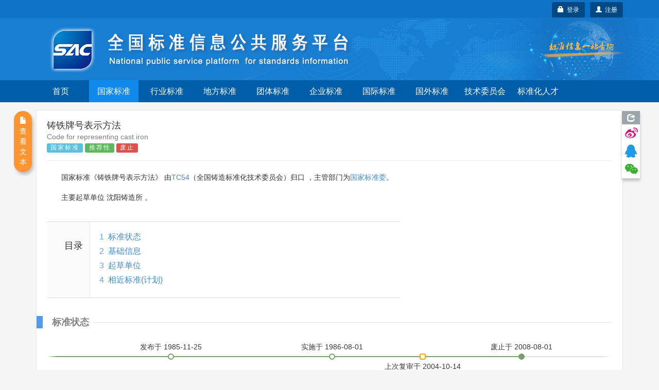

--- FILE ---
content_type: text/html;charset=UTF-8
request_url: https://std.samr.gov.cn/gb/search/gbDetailed?id=71F772D7B4A5D3A7E05397BE0A0AB82A
body_size: 68405
content:






<!DOCTYPE html PUBLIC "-//W3C//DTD XHTML 1.0 Transitional//EN" "http://www.w3.org/TR/xhtml1/DTD/xhtml1-transitional.dtd">
<html xmlns="http://www.w3.org/1999/xhtml">
<head>
<meta http-equiv="X-UA-Compatible" content="IE=edge" />
<meta http-equiv="Content-Type" content="text/html; charset=utf-8" />
<meta name="viewport" content="width=device-width, initial-scale=1, maximum-scale=1, user-scalable=no"/>
<title>国家标准 - 全国标准信息公共服务平台</title>
<link href="https://std.samr.gov.cn/resources/bootstrap/css/bootstrap.min.css" rel="stylesheet" type="text/css" />
<link rel="stylesheet" href="https://std.samr.gov.cn/css/index.css" type="text/css" />
<link rel="stylesheet" href="https://std.samr.gov.cn/css/socialPublicity.css" />
<link rel="stylesheet" href="https://std.samr.gov.cn/css/detail.css?225" type="text/css" />
<script type="text/javascript" src="https://std.samr.gov.cn/resources/jquery/jquery-1.9.1.min.js"></script>
<script type="text/javascript" src="https://std.samr.gov.cn/resources/bootstrap/js/bootstrap.min.js"></script>
<script type="text/javascript" src="https://std.samr.gov.cn/js/socialPublicity.js"></script>
<script type="text/javascript" src="https://std.samr.gov.cn/js/detail.js"></script>
</head>
<body style="background:#f5f5f5;">



<script type="text/javascript" src="https://std.samr.gov.cn/js/layer/layer.js"></script>
<script type="text/javascript" src="https://std.samr.gov.cn/js/uni-webview-js@0.0.3/index.js"></script>
<style>


    .main-body {
        padding: 15px;
    }

    .bs-docs-nav .navbar-toggle .icon-bar {
        background-color: #563d7c;
    }

    .navbar-toggle {
        margin-right: 0 !important;
    }

    .navbar-toggle .icon-bar {
        background-color: white;
    }

    .nav-menu {
        background-color: #005da8;
        overflow: hidden;
    }

    .nav-menu ul {
        margin-bottom: 0 !important;
        padding-left: 0;
    }

    .navbar-toggle {
        position: absolute !important;
        right: 6px;
        cursor: pointer;
    }

    .navbar-toggle:hover {
        background-color: #418ede;
    }

    .nav-menu ul li {
        cursor: pointer;
        list-style: none;
        width: 96px;
        text-align: center;
        float: left;
        height: 43px;
        line-height: 43px;
        color: #fff;
        margin-right: 7px;
        font-size: 16px;
    }

    .nav-menu ul li:hover {
        background-color: #338eff;
    }

    .nav-menu ul li a {
        color: #fff;
    }

    .nav-menu ul li a:hover, .nav-menu li a:focus, .nav-menu li a:link {
        text-decoration: none;
    }

    .nav-menu .nav_in {
        background-color: #0f89eb;
    }


    @media (max-width: 1200px) {
        .nav-menu ul li {
            width: 84px;
        }
    }

    @media (max-width: 992px) {
        .nav-menu ul li {
            width: 68px;
            margin-right: 4px;
            font-size: 14px;
        }

        #login-area {
            top: 3px !important;
            right: 3px !important;
        }
    }

    @media (max-width: 368px) {
        .navbar-brand small {
            display: none;
        }
    }

    @media (max-width: 768px) {
        .main-body {
            padding: 0;
        }

        .nav-menu-show {
            display: block !important;
            height: 200px !important;
        }

        .nav-menu {
            height: 0;
            background-color: #3f75b7;
            transition: height 500ms;
            -moz-transition: height 500ms; /* Firefox 4 */
            -webkit-transition: height 500ms; /* Safari and Chrome */
            -o-transition: height 500ms; /* Opera */
        }

        .nav-menu .nav_in {
            background-color: #338eff;
        }

        .nav-menu ul li {
            display: block;
            width: 33.33333%;
            height: 50px;
            line-height: 50px;
            font-size: 16px;
            margin-right: 0;
            border-top: 1px solid #ddd;
            font-family: arial, tahoma, 'Microsoft Yahei', '\5b8b\4f53', sans-serif;
        }

        .nav-menu ul li:nth-child(-1n+4) {
            border-top: 0;
        }

        .nav-menu ul li a {
            color: white;
        }

        .header-carousel {
            border: 0;
        }

        #top-bg {
            background: url(https://std.samr.gov.cn/images/logoimg.jpg) right -110px center no-repeat #187ed0 !important;
        }

       

    }
    
</style>
<!-- PHPStat Start -->
<script>
    var _hmt = _hmt || [];
    (function () {
        var hm = document.createElement("script");
        hm.src = "https://hm.baidu.com/hm.js?3122593ef7de9af6abeec2ee6b2e11a4";
        var s = document.getElementsByTagName("script")[0];
        s.parentNode.insertBefore(hm, s);
    })();
</script>
<!--/PHPStat End -->
<script>
    var isAppPlus = false;
    var userAgent = 'Mozilla/5.0 &#40;Macintosh; Intel Mac OS X 10_15_7&#41; AppleWebKit/537.36 &#40;KHTML, like Gecko&#41; Chrome/131.0.0.0 Safari/537.36; ClaudeBot/1.0; +claudebot@anthropic.com&#41;';

    $(function () {
	if(userAgent.toLowerCase().indexOf("micromessenger")>-1) {
    		$('.normal-banner').hide();
    	}
	uni.getEnv(function(res){
		console.log('当前环境：' + JSON.stringify(res));
		
		if(res.plus||(res.h5&&(userAgent.indexOf("HBuilderX")>-1||userAgent.indexOf("uni-app")>-1))){
			isAppPlus = true;
			$(document).on("click", "a", function (event) {
				var href = $(this).attr('href');
				if(href!=null&&href!=''&&href.indexOf('javascript')<0){
					uni.navigateTo({
						url: '/pages/outter/outter?title=国标通-信息查询&src='+href
					});
					event.stopPropagation();
					return false;
				}
			});
		}
	});
        document.onkeydown = function (e) {
            if (!e) {
                e = window.event;
            }
            if ((e.keyCode || e.which) == 13) {
                //登陆
                $('.btnSumit').click();
            }
        }

        $('.navbar-toggle').click(function () {
            $('.nav-menu').toggleClass("nav-menu-show");
        });
        $('.nav-menu li').click(function () {
            var target = $(this).find("a").attr('target');
            var href = $(this).find("a").attr('href')
            if (target == null || target == '') {
                window.location.href = href;
            } else {
                window.open(href);
            }
            return false;
        });

        $.ajaxSetup({
            cache: false, //关闭AJAX缓存
            contentType: "application/x-www-form-urlencoded;charset=utf-8",
            complete: function (XMLHttpRequest, textStatus) {
                //通过XMLHttpRequest取得响应头，sessionstatus，
                var sessionstatus = XMLHttpRequest.getResponseHeader("sessionstatus");
                if (sessionstatus == "timeout") {
                    layer.msg('登录超时');
                    loginPop();
                }
            }
        });
    });


    function getLoginedArea(data) {
        var loginedArea = '<a href="https://std.samr.gov.cn/user/personalCenter" class="btn btn-secondary bg-primary btn-sm" style="background-color:#004984;color: #fff;">' + data.username
            + ',个人中心</a>  <a href="javascript:logout()" class="btn btn-secondary bg-primary btn-sm" style="background-color:#004984;color: #fff;" title="注销">注销&nbsp;<span class="glyphicon glyphicon-off"></span></a>'
            + '<input type="text" id="re_username" value=' + data.username + ' style="display:none" />  '
            + '<input type="text" id="re_realname" value=' + data.realname + ' style="display:none" />  '
            + '<input type="text" id="re_mobile"   value=' + data.mobile + '   style="display:none" />  '
            + '<input type="text" id="re_email"    value=' + data.email + '    style="display:none" />  '
            + '<input type="text" id="re_resource" value=' + data.resource + ' style="display:none" />  ';
        return loginedArea;
    }

    var isLogon = false;
    /*登录状态监控*/
    $(function () {


	var uacServerUrl = 'https://puac.sacinfo.org.cn/uac';
	var casServerUrl = 'https://puac.sacinfo.org.cn';

        var sacUacServerUrl = 'https://uac.sacinfo.org.cn/uac';
        var sacCasServerUrl = 'https://uac.sacinfo.org.cn';


        //首先检测社会公众登录状态
        if (!isLogon) {

            var requestURI = '';

            $.ajax({
                type: "GET",
                url: uacServerUrl + "/clientLogin/checkUuid.do",
                dataType: 'JSONP',
                crossDomain: true,
                jsonp: "jsonpCallback",
                success: function (data) {
                    if (data.result) {
                        var uuid = (data.uuid);
                        if (uuid == null || uuid == "") {

                        } else {
                            $.ajax({
                                type: "GET",
                                url: "https://std.samr.gov.cn/user/loginByUUID.do",
                                data: {'uuid': uuid},
                                dataType: 'JSON',
                                success: function (data) {
                                	if(data.result){
                                        if (requestURI == '') {
                                            /*  $("#login-area").html(getLoginedArea(data)); */
                                             window.location.reload();

                                         } else {
                                             window.location.href = "https://std.samr.gov.cn" + requestURI;
                                         }
                                         /* window.location.reload(); */
                                	}
                                }
                            });
                        }


                    } else {
                        //没有检测到uuid，则开始检测sac
                        $.ajax({
                            type: "GET",
                            url: sacUacServerUrl + "/clientLogin/checkUuid.do",
                            dataType: 'JSONP',
                            crossDomain: true,
                            jsonp: "jsonpCallback",
                            timeout: 1000,
                            success: function (data) {
                                if (data.result) {
                                    var uuid = (data.uuid);
                                    if (uuid == null || uuid == "") {

                                    } else {
                                        //获取用户对象，执行登录
                                        $.ajax({
                                            type: "GET",
                                            url: "https://std.samr.gov.cn/user/sacLoginByUUID.do",
                                            data: {'uuid': uuid},
                                            dataType: 'JSON',
                                            success: function (data) {
                                            if(data.result){
                                                if (requestURI == '') {
                                                   /*  $("#login-area").html(getLoginedArea(data)); */
                                                   window.location.reload();
                                                } else {
                                                    window.location.href = "https://std.samr.gov.cn" + requestURI;
                                                }
                                                /* window.location.reload(); */
                                            }

                                            }
                                        });
                                    }


                                } else {
                                    isIntercepted();
                                }
                            }
                        }).fail(function (jqXHR, textStatus, errorThrown) {
                            isIntercepted();
                        });


                    }
                }
            });

        } else {
            //检测注销
            $.ajax({
                type: "GET",
                url: uacServerUrl + "/clientLogin/checkUuid.do",
                dataType: 'JSONP',
                crossDomain: true,
                jsonp: "jsonpCallback",
                success: function (data) {
                    if (data.result) {
                        var uuid = (data.uuid);
                        if (uuid == null || uuid == "") {
                            logout();
                        }
                    } else {
                        //没有检测到uuid，则开始检测sac
                        $.ajax({
                            type: "GET",
                            url: sacUacServerUrl + "/clientLogin/checkUuid.do",
                            dataType: 'JSONP',
                            crossDomain: true,
                            jsonp: "jsonpCallback",
                            timeout: 1000,
                            success: function (data) {
                                if (data.result) {
                                    if (data.uuid == null || data.uuid == "") {
                                        logout();
                                    }
                                } else {
                                    logout();
                                }
                            }
                        }).fail(function (jqXHR, textStatus, errorThrown) {
                            logout();
                        });
                    }
                }
            });
        }
    });


    //监控是否被拦截器拦出
    function isIntercepted() {
        var isIntercepted = !('' == '');
        if (isIntercepted) {
            /* loginLayer(); */
            redirectUacLogin();
        }
    }


    var InterValObj; //timer变量，控制时间
    var count = 180; //间隔函数，1秒执行
    var curCount;//当前剩余秒数

    function sendMessage(num) {
        curCount = num;
        //设置button效果，开始计时
        $("#getPCodeInput").attr("disabled", "disabled");
        $("#getPCodeInput").html(curCount + "秒");
        InterValObj = window.setInterval(SetRemainTime, 1000); //启动计时器，1秒执行一次
    }

    //timer处理函数
    function SetRemainTime() {
        if (curCount == 0) {
            window.clearInterval(InterValObj);//停止计时器
            $("#getPCodeInput").removeAttr("disabled");//启用按钮
            $("#getPCodeInput").html("获取验证码");
        } else {
            curCount--;
            $("#getPCodeInput").html(curCount + "秒");
        }
    }

    //停止计时器
    function overRemainTime() {
        window.clearInterval(InterValObj);//停止计时器
        $("#getPCodeInput").removeAttr("disabled");
        $("#getPCodeInput").html("获取验证码");
    }

    function changeCode() {
        var imgNode = $(".layui-vimg");
        var srcStr = "https://std.samr.gov.cn/user/get/vcode.do?t=" + Math.random();
        imgNode.attr("src", srcStr);
    }

    function getPhoneMsg() {


        var vcode = $.trim($('#vcode').val());


        if (vcode == null || vcode == "") {
            layer.tips('请输入图片验证码', '#vcode', {
                tips: [1, '#f00e0e'],
                time: 3000
            });
            return;
        }

        var username = $.trim($('#cellphone').val());
        if (username == null || username == "") {
            layer.tips('请输入用手机号', '#cellphone', {
                tips: [1, '#f00e0e'],
                time: 3000
            });
            return;
        }

        var result = getPCode('mLoginForm');


        if (result.success == true) {
            sendMessage(result.datetime);
            return false;
        } else {
            layer.msg(result.errorMessage, {icon: 5});
            return false;
        }
    }

    var loginHtml = '<div>' +
        '<div>' +
        '<ul class="nav nav-tabs nav-justified search-head">' +
        '<li onclick="changeTab(1)" class="loginHead active"><a href="javascript:void(0)">社会公众</a></li>' +
        '<li onclick="changeTab(2)" class="loginHead"><a href="javascript:void(0)">SAC用户</a></li>' +
        '</ul>' +
        '<div class="search-body">' +
        //社会公众
        '<div class="search-form loginBody" style="display: block;">' +
        '  <div style="margin: 25px;">' +
        '	<label class="radio-inline">' +
        '	  <input type="radio" name="loginSelect" onclick="changeLoginType(1)"  value="p" checked="checked"> 密码登录 ' +
        '	</label>' +
        '	<label class="radio-inline">' +
        '	  <input type="radio" name="loginSelect" onclick="changeLoginType(2)" " value="m"> 短信登录 ' +
        '	</label>' +
        '  </div>' +
        //密码登录
        '  <div style="margin: 25px;">' +
        '  <div id="pLogin">' +
        '      <form id="pLoginForm" action="#" method="post">' +
        '          <div class="form-group">' +
        '          <label>用户名</label>' +
        '          <input type="text" class="form-control" id="username1" placeholder="请在此输入用户名" name="username"/>' +
        '          </div>' +
        '          <div class="form-group">' +
        '          <label>密码</label>' +
        '          <input type="password" class="form-control" id="password1" placeholder="请在此输入密码" name="password" />' +
        '          </div>' +
        '          <button class="btn btn-danger radius form-submit btnSumit1 btnSumit"  type="button" onclick="doSubmitByPwd()">登 录</button>' +
        '          <a href="https://std.samr.gov.cn/user/findPwd" target="_blank"> 忘记密码？  </a>' +
        '      </form>' +
        '  </div>' +
        //短信登录
        '  <div id="mLogin" style="display: none">' +
        '      <form id="mLoginForm" action="#" method="post">' +
        '          <div class="form-group">' +
        '          <label>手机号码</label>' +
        '          <input type="text" class="form-control" id="cellphone" placeholder="请在此输入手机号" name="account"/>' +
        '          </div>' +
        '          <div class="form-group">' +
        '          <label>短信验证</label>' +
        '          <div class="row">' +
        '              <div class="col-md-8"><input type="text" id="pCode" class="form-control" id="pcode" placeholder="请在此输入短信验证码" name="pcode"/></div>' +
        '              <div class="col-md-4"><button type="button" id="getPCodeInput" onclick="getPhoneMsg()" class="btn btn-default btncx" style="float: right; line-height: 20px; margin-top: 0px;">获取验证码</button> </div>' +
        '          </div>' +
        '          </div>' +
        '          <div class="row">' +
        '      	       <div class="col-md-8"><input  class="form-control" id="vcode" name="rand" placeholder="验证码" value=""></div>' +
        '              <div class="col-md-4"><img class="layui-vimg" style="height: 34px; float: right;" title="点击更换" onclick="changeCode();" src="https://std.samr.gov.cn/user/get/vcode.do"></div>' +
        '          </div><br/>' +
        '          <button class="btn btn-danger radius form-submit btnSumit2"  type="button" onclick="doSubmitByPhone()">登 录</button>' +
        '          <a href="https://std.samr.gov.cn/user/findPwd" target="_blank"> 忘记密码？  </a>' +
        '      </form>' +
        '  </div>' +
        '  </div>' +
        '</div>' +
        //SAC用户公众
        '<div  class="search-form loginBody" style="display: none;">' +
        '' +
        '  <div style="margin: 25px;">' +
        '  <div id="sacLogin" style="margin-top: 40px;">' +
        '      <form id="sacLoginForm" action="#" method="post">' +
        '          <div class="form-group">' +
        '          <label>用户名</label>' +
        '          <input type="text" id="account3" class="form-control" placeholder="请输入SAC账号" name="account3"/>' +
        '          </div>' +
        '          <div class="form-group">' +
        '          <label>密码</label>' +
        '          <input type="password" class="form-control" id="pCode3" name="pCode3" placeholder="请在此输入密码" name="password" />' +
        '          </div>' +
        '          <input class="btn btn-danger radius form-submit btnSumit3"  type="button" onclick="ajaxLogin(\'https://uac.sacinfo.org.cn/uac\');" value="SAC登录" /><a href="http://uac.sacinfo.org.cn/uac/forget/findingPassword.do" target="_blank"> 忘记密码？  </a>' +
        '          ' +
        '          <P style="font-size: 12px; color: blue; min-height: 50px;">' +
        '          <br> <em id="J_ErrorMsg" style="color: red;"></em> ' +
        '          </P>' +
        '      </form>' +
        '  </div>' +
        '  </div>' +
        '' +
        '</div>' +
        '</div>' +
        '</div>' +
        '</div>';

    function loginPop() {
        layer.open({
            type: 1,
            title: '用户登录',
            closeBtn: false,
            skin: 'layui-layer-rim', //加上边框
            content: loginHtml
        });
        $('#username1').focus();
    }

    function loginLayer() {
        layer.open({
            type: 1,
            title: '用户登录',
            shadeClose: true,
            skin: 'layui-layer-rim', //加上边框
            content: loginHtml
        });
        $('#loginATag').blur();
    }

    //跳转至uac登录页
    function redirectUacLogin() {
        //判断是否存在session
        if (!isLogon) {
            var url = 'https://puac.sacinfo.org.cn' + '?service=' + window.location.href;
            window.location.href = url;
        }
        return false;
    }

    //切换tab页面
    function changeTab(num) {
        var heads = $(".loginHead");
        var bodys = $(".loginBody");
        for (var i = 0; i < heads.length; i++) {
            $(heads[i]).removeClass("active");
            $(bodys[i]).css('display', 'none');
            if (i == (num - 1)) {
                $(heads[i]).addClass("active");
                $(bodys[i]).css('display', 'block');
            }
        }


        //如果num为1则为社会公众登陆，将回车键绑定到btnSumit1上，否则绑定到btnSumit3上
        if (num == 1) {
            if ($(".btnSumit1").hasClass("btnSumit")) {

            } else {
                $(".btnSumit1").addClass("btnSumit");
                $(".btnSumit2").removeClass("btnSumit");
                $(".btnSumit3").removeClass("btnSumit");
            }
        } else {
            if ($(".btnSumit3").hasClass("btnSumit")) {

            } else {
                $(".btnSumit3").addClass("btnSumit");
                $(".btnSumit2").removeClass("btnSumit");
                $(".btnSumit1").removeClass("btnSumit");
            }
        }
    }

    //控制登录方式
    function changeLoginType(num) {
        if (num == 1) {
            $("#pLogin").css("display", "block");
            $("#mLogin").css("display", "none");

            //控制回车绑定
            if ($(".btnSumit1").hasClass("btnSumit")) {

            } else {
                $(".btnSumit1").addClass("btnSumit");
                $(".btnSumit2").removeClass("btnSumit");
                $(".btnSumit3").removeClass("btnSumit");
            }
        }
        if (num == 2) {
            $("#mLogin").css("display", "block");
            $("#pLogin").css("display", "none");

            //控制回车绑定
            if ($(".btnSumit2").hasClass("btnSumit")) {

            } else {
                $(".btnSumit2").addClass("btnSumit");
                $(".btnSumit1").removeClass("btnSumit");
                $(".btnSumit3").removeClass("btnSumit");
            }

        }
    }

    //获取验证码
    function changeCode() {
        var imgNode = $(".layui-vimg");
        var srcStr = "https://std.samr.gov.cn/user/get/vcode.do?t=" + Math.random();
        imgNode.attr("src", srcStr);
    }
</script>
<!--用于社会公众登录的js-->
<script type="text/javascript">
    var uacServerUrl = 'https://puac.sacinfo.org.cn/uac';
    var casServerUrl = 'https://puac.sacinfo.org.cn';

    function doSubmitByPwd() {
        var username = $.trim($('#username1').val());
        var pwd = $.trim($('#password1').val());
        var systemCode = 'system001-unite-certification';
        var url = uacServerUrl + "/clientLogin/ajaxLogin.do";
        if (username == null || username == "") {
            layer.tips('请输入用户名', '#username1', {
                tips: [1, '#f00e0e'],
                time: 3000
            });
            return;
        } else if (pwd == null || pwd == "") {
            layer.tips('请输入用密码', '#password1', {
                tips: [1, '#f00e0e'],
                time: 3000
            });
            return;
        } else {
            var index = layer.load(1, {
                shade: [0.1, '#fff'] //0.1透明度的白色背景
            });
            $.ajax({
                type: "POST",
                url: url,
                data: {'sysd': systemCode, 'un': username, 'pwd': pwd},
                dataType: 'JSONP',
                crossDomain: true,
                jsonp: "jsonpCallback", //固定写法
                success: function (data) {
                    layer.close(index);
                    if (data.result) {
                        var uuid = data.uuid;
                        //获取到uuid后，将uuid传到后台，通过接口获取到用户信息，完成本地session初始化，登录完成
                        $.ajax({
                            type: "GET",
                            url: "https://std.samr.gov.cn/user/loginByUUID.do",
                            data: {'uuid': uuid},
                            dataType: 'JSON',
                            success: function (data) {

                                var requestURI = '';

                                if (requestURI == '') {
                                    $("#login-area").html(getLoginedArea(data));
                                    layer.closeAll();
                                    //window.location.reload();

                                } else {
                                    window.location.href = "https://std.samr.gov.cn" + requestURI;
                                }

                            }
                        });
                    } else {
                        layer.msg(data.msg, {icon: 5});
                    }
                }
            });
        }
    }

    function doSubmitByPhone() {
        var username = $.trim($('#cellphone').val());
        var pCode = $.trim($('#pCode').val());
        var systemCode = 'system001-unite-certification';
        //var url = uacServerUrl + "/clientLogin/ajaxLogin.do?sysd=" + systemCode+"&un=" + username + "&pwd=" + pwd;
        var url = uacServerUrl + "/clientLogin/ajaxLogin.do";
        if (username == null || username == "") {
            layer.tips('请输入用手机号', '#cellphone', {
                tips: [1, '#f00e0e'],
                time: 3000
            });
        } else if (pCode == null || pCode == "") {
            layer.tips('请输入短信验证码', '#pCode', {
                tips: [1, '#f00e0e'],
                time: 3000
            });
        } else {
            var index = layer.load(1, {
                shade: [0.1, '#fff'] //0.1透明度的白色背景
            });
            $.ajax({
                type: "POST",
                url: url,
                data: {'sysd': systemCode, 'un': username, 'pwd': pCode, 'isPhoneLogin': 'true'},
                dataType: 'JSONP',
                crossDomain: true,
                jsonp: "jsonpCallback", //固定写法
                success: function (data) {
                    layer.close(index);
                    if (data.result) {
                        var uuid = data.uuid;
                        //获取到uuid后，将uuid传到后台，通过接口获取到用户信息，完成本地session初始化，登录完成
                        $.ajax({
                            type: "GET",
                            url: "https://std.samr.gov.cn/user/loginByUUID.do",
                            data: {'uuid': uuid},
                            dataType: 'JSON',
                            success: function (data) {
                                var requestURI = '';

                                if (requestURI == '') {

                                    $("#login-area").html(getLoginedArea(data));
                                    layer.closeAll();

                                    //window.location.reload();

                                } else {

                                    window.location.href = "https://std.samr.gov.cn" + requestURI;

                                }
                            }
                        });
                    } else {
                        layer.msg(data.msg, {icon: 5});
                    }
                }
            });
        }
    }

    //注销
    function logout() {
        $.ajax({
            type: "GET",
            url: casServerUrl + "/logout?server=system0012-cpsc",
            dataType: 'JSONP',
            crossDomain: true,
            jsonp: "jsonpCallback",
            success: function (data) {
                window.location = "https://std.samr.gov.cn/user/logout.do";
            },
            error: function (data) {
                window.location = "https://std.samr.gov.cn/user/logout.do";
            }
        });
        window.location = "https://std.samr.gov.cn/user/logout.do";
    }

    //获取短信验证码
    function getPCode(str) {
        var result;
        $.ajax({
            url: "https://std.samr.gov.cn/user/getPhoneCode.do",
            type: "post",
            dataType: "json",
            data: $('#' + str).serialize(),
            async: false,
            success: function (data) {
                result = data;
            }
        });
        return result;
    }
</script>
<!--用于SAC登录的js-->
<script type="text/javascript">
    var ajaxLogin = function (url) {
        var usm = $.trim($('#account3').val());
        var pwd = $.trim($('#pCode3').val());
        var msg = '';
        if ($.trim(usm).length == 0) {
            msg = "用户名不能为空。";
        } else if ($.trim(pwd).length == 0) {
            msg = "密码不能为空。";
        }
        if (msg && msg.length > 0) {
            $('#J_ErrorMsg').text(msg);
            return false;
        }
        $('#J_ErrorMsg').text('');
        $.ajax({
            type: "GET",
            url: url + "/clientLogin/ajaxLogin.do?un=" + usm + "&pwd=" + encodeURIComponent(pwd) + "&sysd=system0011-tcrm",
            dataType: 'JSONP',
            crossDomain: true,
            jsonp: "jsonpCallback",
            success: function (data) {
                if (data.result) {
                    //登录成功，在本地写入session
                    $.post("https://std.samr.gov.cn/user/sacUserLogin.do", {"username": usm, "realname": data.realname, "uid": data.uid, "mobile": data.mobile, "email": data.email}, function (data2) {
                        if (data2.result) {
                            $("#login-area").html('<a href="https://std.samr.gov.cn/proposal/proposalQuery" class="btn btn-secondary bg-primary btn-sm" style="background-color:#004984;color: #fff;">' + data.username + ',个人中心</a>  <a href="javascript:logout()" class="btn btn-secondary bg-primary btn-sm" style="background-color:#004984;color: #fff;" title="注销">注销&nbsp;<span class="glyphicon glyphicon-off"></span></a>');
                            layer.closeAll();
                            /* window.location.reload(); */
                        } else {
                            $('#J_ErrorMsg').text(data2.msg);
                            return;
                        }
                    });
                } else {
                    $('#J_ErrorMsg').text(data.msg);
                    return;
                }
            }
        });
    };
</script>
<div class="top_nav" style="background:url(https://std.samr.gov.cn/images/bgrep.jpg) top repeat-x;width:100%;background-color: #187ed0;">
    <!-- <div style="background-color:rgba(83, 83, 83, 0.32);">
        <div class="container">
            <div class="row">
                <div class="col-sm-12">
                    <div style="color:#ff9c3d;padding:5px 0"><span class="label label-danger" style="margin-right: 15px;">重要通知</span>因机房设备维修，2022年10月28日17点到10月29日24点，系统暂时停止访问服务，望请知悉，带来不便，敬请谅解。</div>
                </div>
            </div>
        </div>
    </div>-->
    <div style="background-color:rgba(0, 95, 171, 0.32);">
        <div class="container normal-banner">
            <div class="row">
                <div class="col-sm-12">
                    <div style="color:#ff9c3d;padding:5px 0;height:35px;position:relative;">

                        <div id="login-area" style="position: absolute;top: 4px;right: 0px;display: inline-block;min-width:96px; height:35px;line-height: 35px;text-align: center; border-radius:3px;background-color:#0071cb;border:0px #fff solid;color: white;">
                            
                                
                                <!-- 不使用弹出层 <a style="color: white;font-weight: bolder;" id="loginATag" href="javascript:loginLayer();">登录</a> -->
                                
                                <a  class="btn btn-secondary bg-primary btn-sm" type="button" style="float:right;background-color:#004984;color:white;"  href="https://puac.sacinfo.org.cn/uac/registerv2/register-individual.do?registerServer=http://std.samr.gov.cn/" target="_blank">
									<span class="glyphicon glyphicon-user"></span>&nbsp;&nbsp;注册
								</a>
						        <button id="loginATag" class="btn btn-secondary bg-primary btn-sm" type="button" style="float:right;margin-right:10px;background-color:#004984;color:white;" onclick="redirectUacLogin();return false;">
									<span class="glyphicon glyphicon-lock"></span>&nbsp;&nbsp;登录
								</button>

                            
                            
                        </div>

                    </div>
                </div>
            </div>
        </div>
    </div>
    <div class="container" style="overflow: visible;">
        <div class="row" style="overflow: visible;">
            <div id="top-bg" class="col-sm-12" style="overflow: visible;width:100%;font-family: arial,tahoma,'Microsoft Yahei','\5b8b\4f53',sans-serif;z-index:2;">
                <img class="hidden-xs" src="https://std.samr.gov.cn/images/bgrep.gif" style="position:absolute;right:-180px;top:0;height:100%;z-index:-1;"/>
                <img class="hidden-xs" src="https://std.samr.gov.cn/images/logonew.png" style="z-index:2;"/>

                <div style="padding:5px 0;padding-right:30px;" class="visible-xs" class="navbar-header">
                    <button class=" navbar-toggle collapsed" type="button" data-toggle="collapse" data-target="#bs-navbar" aria-controls="bs-navbar" aria-expanded="false">
                        <span class="sr-only">Toggle navigation</span>
                        <span class="icon-bar"></span>
                        <span class="icon-bar"></span>
                        <span class="icon-bar"></span>
                    </button>
                    <a style="color:white;padding:15px 0;" href="https://std.samr.gov.cn" class="navbar-brand">
                        <img style="display:inline-block;margin-right:10px;margin-top:-5px;" width="30px" src="https://std.samr.gov.cn/images/shareLogo.png"/>
                        全国标准信息公共服务平台
                    </a>

                    <div style="clear:both;"></div>
                </div>
            </div>
        </div>
    </div>
</div>

<div class="nav-menu">
    <div class="container">
        <div class="row">
            <div class="col-sm-12">
                <ul>
                    <li class="hidden-xs"><a href="https://std.samr.gov.cn/">首页</a></li>
                    <li class="nav_in"><a href="https://openstd.samr.gov.cn/bzgk/std/">国家标准</a></li>
                    <li ><a href="https://hbba.sacinfo.org.cn" target="_blank">行业标准</a></li>
                    <li ><a href="https://dbba.sacinfo.org.cn" target="_blank">地方标准</a></li>
                    <li ><a href="https://www.ttbz.org.cn/" target="_blank">团体标准</a></li>
                    <li ><a href="https://www.qybz.org.cn/" target="_blank">企业标准</a></li>
                    <li ><a href="https://std.samr.gov.cn/#gj">国际标准</a></li>
                    <li ><a href="https://std.samr.gov.cn/#gw">国外标准</a></li>
                    <!-- <li ><a href="https://sfq.sacinfo.org.cn/" target="_blank">示范试点</a></li> -->
                    <li ><a href="https://std.samr.gov.cn/org">技术委员会</a></li>
                    <li ><a href="https://talent.sacinfo.org.cn/">标准化人才</a></li>
                </ul>
            </div>
        </div>
    </div>
    <div style="clear:both;"></div>
</div>
<div class="container main-body">
	<div class="row">
		<div class="col-sm-12">
			<div style="width:100%;min-height:800px;background: #fff;border: 1px solid #e5e5e5;padding:0 20px;position:relative;overflow:visible;">
				<div class="page-header" style="margin-top:20px;">
					<h4 style="font-family: arial,tahoma,'Microsoft Yahei','\5b8b\4f53',sans-serif;">铸铁牌号表示方法</h4>
					<h5 style="font-family: arial,tahoma,'Microsoft Yahei','\5b8b\4f53',sans-serif;color:gray;margin-top:5px;">Code for representing cast iron</h5> 
					<div style="font-size:16px;margin-top:5px">
						<span class="s-status label label-info">国家标准</span>  
						<span class="s-status label label-success">推荐性</span>
						
							<span class="s-status label label-danger">废止</span>
							
							
						
						
					</div>
					
				</div>
				<p>国家标准《铸铁牌号表示方法》
				

					
					
					
						由<a class="triggers" href="" TA_CODE="1" target="_blank">TC54</a>（全国铸造标准化技术委员会）归口
					
				
				，主管部门为<a class="triggers" href="" CD_CODE="1" target="_blank">国家标准委</a>。</p>
				
				<p>主要起草单位
											
					
						<span DRAFT_UNIT="1">沈阳铸造所</span>
					
				。</p>
				
				
				<div class="catalog">
					<div class="catalog-inner">
						<h2 class="catalog-title">目录</h2>
						<div class="catalog-list">
							<ol>
							</ol>
							<ol>
							</ol>
							<ol>
							</ol>
						</div>
					</div>
				</div>
				<div class="para-title">
					<h2 class="title-text">标准状态</h2>
				</div>
				<div class="timeline">
					<div class="events-wrapper">
						<div class="events" style="width: 100%;">
							<ol>  
								<li><a href="#" style="left:16.5%;">发布<span class="hidden-xs">于&nbsp;1985-11-25</span></a></li>
								<li><a href="#" style="left:45%;">实施<span class="hidden-xs">于&nbsp;1986-08-01</span></a></li>
								<li class="reexam" style="display:none"><a href="#" style="left:61%;margin-left:-14px;">上次复审<span class="hidden-xs">于&nbsp;2004-10-14</span></a></li>
								<li><a href="#" style="left:78.5%;">废止<span class="hidden-xs">于&nbsp;2008-08-01</span></a></li>
							</ol> 
							<span class="filling-line" aria-hidden="true" ></span> 
						</div> <!-- .events --> 
					</div> <!-- .events-wrapper -->
				</div>
				<div class="row">
				
				<div class="col-sm-4">
					<div class="panel panel-primary" style="margin-bottom: 15px;">
						<div class="panel-heading" style="text-align: center;">
							当前标准
						</div>
						<div class="panel-body">
							<p class="replP">
								GB/T 5612-1985
								
									<span class="s-status label label-danger label-mini">废止</span>
									
									
								
							</p>
							<div class="replA">铸铁牌号表示方法</div>
						</div> 
					</div>
				</div>
				
					<div class="col-sm-4">
						<div class="panel panel-success" style="margin-bottom: 15px;">
							<div class="panel-heading" style="text-align: center;">
								
									
									被以下标准替代
								
							</div>
							<div class="panel-body">
							    
							    	<div class="repledDiv "> 
										<p class="replP">
											
												<a href="https://std.samr.gov.cn/gb/search/gbDetailed?id=71F772D76D3CD3A7E05397BE0A0AB82A" target="_blank">
													<span class="glyphicon glyphicon-link" style="display: inline;"></span>GB/T 5612-2008
												</a>
											
											
											<span class="replA">
											
											（全部代替）
											
											</span>
										</p>
										<div class="replA">铸铁牌号表示方法</div>
									</div>
								
							</div>
							
						</div>
					</div>
				
				
				</div>
				
				<div class="para-title">
					<h2 class="title-text">基础信息</h2>
				</div>
				<div class="basic-info cmn-clearfix">
				
					<dl class="basicInfo-block basicInfo-left">
						
						<dt class="basicInfo-item name">标准号</dt>
						<dd class="basicInfo-item value">GB/T 5612-1985</dd>
						
						
						<dt class="basicInfo-item name">发布日期</dt>
						<dd class="basicInfo-item value">1985-11-25</dd>
						
						
						
						
						<dt class="basicInfo-item name">实施日期</dt>
						<dd class="basicInfo-item value">
							1986-08-01
						</dd>
						
						
						<dt class="basicInfo-item name">
						
						废止日期
						</dt>
						<dd class="basicInfo-item value">
							2008-08-01
						</dd>
						
						
						<dt class="basicInfo-item name">上次复审日期</dt>
						<dd class="basicInfo-item value">
							2004-10-14
						</dd>
						
						
						<dt class="basicInfo-item name">上次复审结论</dt>
						<dd class="basicInfo-item value">
							修订
						</dd>
						
						
						
						
					</dl>
					<dl class="basicInfo-block basicInfo-right">
						
						<dt class="basicInfo-item name">标准类别</dt>
						<dd class="basicInfo-item value">基础</dd>
						
						
						<dt class="basicInfo-item name">中国标准分类号</dt>
						<dd class="basicInfo-item value">H41</dd>
						
						
						<dt class="basicInfo-item name">国际标准分类号</dt>
						<dd class="basicInfo-item value"> 
							<span data-toggle="tooltip" data-placement="bottom" data-html="true" title="<div>77 冶金</div><div>77.080 黑色金属</div><div>77.080.10 铁</div> " >77.080.10</span>
							<div class="icsInfoPop">
								<table cellspacing="0" cellpadding="0" border="0">
									<tbody>
									  
										  	<tr><td>77 冶金</td></tr>
									   
										  	<tr><td>77.080 黑色金属</td></tr>
									   
										  	<tr><td>77.080.10 铁</td></tr>
									    
									</tbody>
								 </table>
							 </div>
						</dd>
						
							
							

							
							
								
									<dt class="basicInfo-item name">归口单位</dt>
									<dd class="basicInfo-item value"><a class="triggers" href="" TA_CODE="1" target="_blank">全国铸造标准化技术委员会</a></dd>
								
								
								
									<dt class="basicInfo-item name">执行单位</dt>
									<dd class="basicInfo-item value"><a class="triggers" href="" TM_CODE="1" target="_blank">全国铸造标准化技术委员会</a></dd>
								
								
									<dt class="basicInfo-item name">主管部门</dt>
									<dd class="basicInfo-item value"><a class="triggers" href="" CD_CODE="1" target="_blank">国家标准委</a></dd>
									
							
						
					</dl>
					<dl style="clear:both;"></dl>
				</div>
				

				
				
				
				<div class="para-title" >
					<h2 class="title-text">起草单位</h2>
				</div>
										
				<div class="basic-info cmn-clearfix">
					<dl class="basicInfo-block basicInfo-left">
						
							
							<dd class="basicInfo-item value"><a class="triggers" href="" target="_blank" DRAFT_UNIT="1"><span class="glyphicon glyphicon-link"></span>沈阳铸造所</a></dd>
							
						
					</dl>
					<dl class="basicInfo-block basicInfo-right">
						 
							
						
					</dl>
					<dl style="clear:both;"></dl>
				</div>	
				
				
				
				
				

				
				
				
				<div class="para-title" >
					<h2 class="title-text">相近标准(计划)</h2>
				</div>					
				<div class="basic-info cmn-clearfix">
					<dl class="basicInfo-block basicInfo-left" style="width: auto;">
						
							
								
								
								
									<dd class="basicInfo-item value"  style="width: 100%"><a href="https://std.samr.gov.cn/gb/search/gbDetailed?id=31DA5F377C308F08E06397BE0A0A4CFB" target="_blank" ><span class="glyphicon glyphicon-link"></span>GB/T 5612-2025 &nbsp;铸铁牌号表示方法</a></dd>
								
							
						
							
								
								
								
									<dd class="basicInfo-item value"  style="width: 100%"><a href="https://std.samr.gov.cn/gb/search/gbDetailed?id=3BD7197C4EC5A3E7E06397BE0A0A94C7" target="_blank" ><span class="glyphicon glyphicon-link"></span>20254053-T-469 &nbsp;铸钢牌号表示方法</a></dd>
								
							
						
							
								
								
								
									<dd class="basicInfo-item value"  style="width: 100%"><a href="https://std.samr.gov.cn/gb/search/gbDetailed?id=3E68BCF716632CAEE06397BE0A0AE36A" target="_blank" ><span class="glyphicon glyphicon-link"></span>20254743-T-469 &nbsp;铸造复合材料牌号表示方法</a></dd>
								
							
						
							
								
								
								
									<dd class="basicInfo-item value"  style="width: 100%"><a href="https://std.samr.gov.cn/gb/search/gbDetailed?id=71F772D7ED27D3A7E05397BE0A0AB82A" target="_blank" ><span class="glyphicon glyphicon-link"></span>GB/T 5613-2014 &nbsp;铸钢牌号表示方法</a></dd>
								
							
						
							
								
								
								
									<dd class="basicInfo-item value"  style="width: 100%"><a href="https://std.samr.gov.cn/gb/search/gbDetailed?id=71F772D791EBD3A7E05397BE0A0AB82A" target="_blank" ><span class="glyphicon glyphicon-link"></span>GB/T 18035-2000 &nbsp;贵金属及其合金牌号表示方法</a></dd>
								
							
						
							
								
								
								
									<dd class="basicInfo-item value"  style="width: 100%"><a href="https://std.samr.gov.cn/gb/search/gbDetailed?id=71F772D759D0D3A7E05397BE0A0AB82A" target="_blank" ><span class="glyphicon glyphicon-link"></span>GB/T 7738-2008 &nbsp;铁合金产品牌号表示方法</a></dd>
								
							
						
							
								
								
								
									<dd class="basicInfo-item value"  style="width: 100%"><a href="https://std.samr.gov.cn/gb/search/gbDetailed?id=7E2903B0D6395A63E05397BE0A0AF660" target="_blank" ><span class="glyphicon glyphicon-link"></span>GB/T 14844-2018 &nbsp;半导体材料牌号表示方法</a></dd>
								
							
						
							
								
								
								
									<dd class="basicInfo-item value"  style="width: 100%"><a href="https://std.samr.gov.cn/gb/search/gbDetailed?id=71F772D75B53D3A7E05397BE0A0AB82A" target="_blank" ><span class="glyphicon glyphicon-link"></span>GB/T 221-2008 &nbsp;钢铁产品牌号表示方法</a></dd>
								
							
						
							
								
								
								
									<dd class="basicInfo-item value"  style="width: 100%"><a href="https://std.samr.gov.cn/gb/search/gbDetailed?id=71F772D808BBD3A7E05397BE0A0AB82A" target="_blank" ><span class="glyphicon glyphicon-link"></span>GB/T 17803-2015 &nbsp;稀土产品牌号表示方法</a></dd>
								
							
						
							
								
								
								
									<dd class="basicInfo-item value"  style="width: 100%"><a href="https://std.samr.gov.cn/gb/search/gbDetailed?id=71F772D7CAB2D3A7E05397BE0A0AB82A" target="_blank" ><span class="glyphicon glyphicon-link"></span>GB/T 4309-2009 &nbsp;粉末冶金材料分类和牌号表示方法</a></dd>
								
							
						
					</dl>
					<dl style="clear:both;"></dl>
				</div>	
				
			</div>
		</div>
	</div>
</div>

<style>
@media (max-width: 768px) {
	.footer-body li {
	    color: white;
	    font-size: 12px;
	}
}
</style>
<div class="footer-body" style="background-color: #0566ab;font-family: arial,tahoma,'Microsoft Yahei','\5b8b\4f53',sans-serif;">
	<div class="container">
		<div class="row" style="padding:15px 0;">
			<div class="col-sm-5 col-xs-6">
				<ul style="list-style:none;">
					<li style="margin: 10px 0px;"><h6 style="color:white;font-weight: bold;line-height: 1.1;font-size: 14px;">版权所有 侵权必究</h6></li>
					<li style="margin: 2px 0px;color:#bec8ce;" >主管：国家市场监督管理总局 国家标准化管理委员会</li>
					<li style="margin: 2px 0px;color:#bec8ce;" >主办：国家市场监督管理总局国家标准技术审评中心</li>
					<li style="margin: 2px 0px;color:#bec8ce;" >技术支持：北京中标赛宇科技有限公司</li>
					<li style="margin: 2px 0px;color:#bec8ce;" >支持电话：010-82261036</li>
					<li style="margin: 2px 0px;color:#bec8ce;" >备案号：<a style="color:#bec8ce;" href="https://beian.miit.gov.cn/" target="_blank">京ICP备18022388号-1</a></li>
				</ul>
			</div>
			<div class="col-sm-3 col-xs-6">
				<ul style="list-style:none;"> 
					<li style="margin: 10px 0px"><h6 style="color:white;font-weight: bold;line-height: 1.1;font-size: 14px;">重要网站链接</h6></li>
					<li style="margin: 2px 0px;color:#bec8ce;" ><a style="color:#bec8ce;" href="http://www.samr.gov.cn/" target="_blank">国家市场监督管理总局</a></li>
					<li style="margin: 2px 0px;color:#bec8ce;" ><a style="color:#bec8ce;" href="http://www.sac.gov.cn/" target="_blank">国家标准化管理委员会</a></li> 
					<li style="margin: 2px 0px;color:#bec8ce;" ><a style="color:#bec8ce;" href="http://ncse.ac.cn/" target="_blank">国家市场监督管理总局国家标准技术审评中心</a></li>
				</ul>
			</div>
			<div class="col-sm-2" style="text-align:center;">
				<div>
				<a href="javascript:return void(0);" onclick="Link('bm31370001')"><img src="https://std.samr.gov.cn/images/jiucuo.png" style="width: 90px;"/></a>
				</div>
				<div style="margin-top: 15px;">
				<a target="_blank" href="https://bszs.conac.cn/sitename?method=show&id=A1B86006AA736CD2E05310291AAC4CC7"><img src="https://std.samr.gov.cn/images/dzjg.png" /></a>
				</div>
			</div>
			<div class="col-sm-2 hidden-xs" style="text-align:center;"> 
				<img width="100%" src="https://std.samr.gov.cn/images/ewm.jpg" style="width: 128px;height: 128px;"/> 
			</div>
		</div>
	</div>
	<script>
        //点击图标
        function Link(site_code) {
            //获取该站点需要纠错页面的url地址
            var url = getCurrUrl();
            //跳转至纠错系统填写页面 
            window.open("https://zfwzgl.www.gov.cn/exposure/jiucuo.html?site_code=" + site_code + "&url=" + encodeURIComponent(url));
        }
        //获取该站点需要纠错页面的url地址
        function getCurrUrl() {
            var url = "";
            if (parent !== window) {
                try {
                    url = window.top.location.href;
                } catch (e) {
                    url = window.top.document.referrer;
                }
            }
            if (url.length == 0)
                url = document.location.href;
            return url;
        }
    </script>
</div>
	<script type="text/javascript">
	var CURRENT_LINK='';
	var STAGE_CODE='';
	var SHARE_TITLE = '国家标准-铸铁牌号表示方法';
	var SHARE_SUMMARY = '国家标准《铸铁牌号表示方法》由TC54（全国铸造标准化技术委员会）归口上报及执行，主管部门为国家标准委。';
	var STATE='废止';
	var STATE_IND=0;
	$(function() {
		var cll = 0;
		if(STATE=='即将实施') {
			STATE_IND = 0;
		} else if(STATE=='现行') {
			STATE_IND = 1;
			
			STATE_IND = 2;
			
			
		} else if(STATE=='废止') {
			STATE_IND = 3;
		}
		
		
		$('.timeline .events li.reexam').show();
		
		
		if(STATE=='被代替'){
			STATE_IND = 3;
		}
		
		$('.timeline .events li a').each(function(index){
			if(index>=STATE_IND){
				$(this).addClass('selected');
				cll = $(this).offset().left+$(this).width()/2;
				return false;
			} else {
				$(this).addClass('older-event');
			}
		});
		cll -= $('.timeline .events ol').offset().left;
		$('.timeline .filling-line ').css('transform','scaleX('+(cll/$('.timeline .events ol').width())+')');
		$(".triggers").each(function(i){
			if($(this).attr("TA_CODE")){
				if('TC54'.indexOf("TC")==0 || 'TC54'.indexOf("SWG")==0)
					$(this).attr("href", "https://std.samr.gov.cn/search/orgDetailView?tcCode=TC54");
				else
					$(this).attr("href", "https://std.samr.gov.cn/search/orgOthers?q="+encodeURIComponent('全国铸造标准化技术委员会')); 
			}else if($(this).attr("CD_CODE")){
				if('469'.indexOf("TC")==0 || '469'.indexOf("SWG")==0)
					$(this).attr("href", "https://std.samr.gov.cn/search/orgDetailView?tcCode=469");
				else 
					$(this).attr("href", "https://std.samr.gov.cn/search/orgOthers?q="+encodeURIComponent('国家标准委')); 
			}else if($(this).attr("TM_CODE")){
				if('TC54'.indexOf("TC")==0 || 'TC54'.indexOf("SWG")==0)
					$(this).attr("href", "https://std.samr.gov.cn/search/orgDetailView?tcCode=TC54");
				else 
					$(this).attr("href", "https://std.samr.gov.cn/search/orgOthers?q="+encodeURIComponent('全国铸造标准化技术委员会')); 
			}else if($(this).attr("UTA_NAME")){
				$(this).attr("href", "https://std.samr.gov.cn/search/org?q="+encodeURIComponent('')); 
			}else if($(this).attr("DRAFT_UNIT")){
				$(this).attr("href", "https://std.samr.gov.cn/search/orgOthers?q="+encodeURIComponent($(this).text())); 
			}else if($(this).attr("DRAFT_USERS")){
				var cardNo = $(this).attr("KEY");
				$(this).attr("href", "https://std.samr.gov.cn/search/personDetailed?q="+encodeURIComponent($(this).text())+"&tcCode=TC54&tcName="+encodeURIComponent('全国铸造标准化技术委员会')+(cardNo==null?"":("&id="+cardNo))); 
			}else if($(this).attr("KPI")){
				$(this).attr("href", "https://std.samr.gov.cn:8080/publicServiceManager/o/pdfPreview?fileMd5=&kpi="+encodeURIComponent($(this).text())); 
			}
		});
	})
	</script>
</body>



<style type="text/css">
.sidebar {
	position: fixed;
	top: 0px;
	width: 36px;
	height: 100%;
	overflow: visible;
	display:none;
	z-index: 9;
}
.sidebar-left {
	left: 50%;
}
.sidebar-right {
	right: 50%;
}
@media (min-width: 768px) {
	.sidebar-left {
		margin-left: -395px;
		display: inline;
	}
	.sidebar-right {
		margin-right: -395px;
		display: inline;
	}
}
@media (min-width: 992px) {
	.sidebar-left {
		margin-left: -505px;
		display: inline;
	}
	.sidebar-right {
	    margin-right:-505px;
	    display: inline;
	}
}
@media (min-width: 1200px){
	.sidebar-left {
		margin-left: -604px;
		display: inline;
	}
	.sidebar-right {
	    margin-right:-604px;
	    display: inline;
	}
}
.sidebar-tabs {
	position: absolute;
	top: 30%;
	left: 0px; 
	width: 35px;
	font-size: 45px;
	overflow: visible;
}
.sidebar-left .sidebar-tabs{
	left: initial;
	right: 10px;
}
.tab-ico{
	margin-left: 1px; 
	position: relative; 
	cursor: pointer;
	display: inline-block; 
}
.tab-text{
	width: 105px; 
	height: 25px;
	font-size: 14px;
	line-height: 25px; 
	color: #FFF; 
	text-align: center; 
	font-family: "微软雅黑"; 
	position: absolute; 
	right: 35px;
	top: 0px;
	background-color: #7A6E6E; 
	border-radius: 10px; 
	font-style: normal; 
	cursor: pointer;
	display:none;
}
.sidebar-btn:hover .tab-text{
	display:inline-block;
}
.sidebar-btn{
	position:relative;
	overflow: visible;
	background-color: #4c9cda;
	transition: all .3s ease;
    -o-transition: all .3s ease;
    -moz-transition: all .3s ease;
    -webkit-transition: all .3s ease;
    box-shadow: 0 5px 5px rgba(146,146,146,.5);
    margin-top: 10px;
    font-size: 16px;
    text-align:center;
    color:white;
    font-family: arial,tahoma,'Microsoft Yahei','\5b8b\4f53',sans-serif;
    cursor:pointer;
}
.sidebar-left .sidebar-btn{
	  box-shadow: 3px 5px 5px rgba(146,146,146,.5);
	border-radius: 18px;
	padding: 10px 5px;
	font-size: 14px;
}
.sidebar-btn:first-child{
	 margin-top: 0;
}
.sidebar-btn:hover{
	background-color: #2da3ff;
}
.sidebar-btn:hover .infoCode{
	display: inline-block;
}
.sidebar-btn.openpdf, .sidebar-btn.openhdbpdf {
	background-color: #ff9532;
}
.sidebar-btn.openvideo {
	background-color: #4c9cda;
}
.sidebar-btn.pub_review {
	background-color: #33af7b;
}
.sidebar-btn.openpdf:hover, .sidebar-btn.openhdbpdf:hover {
	background-color: #ff7b00;
}
.sidebar-btn.openvideo:hover {
	background-color: #2da3ff;
}
.sidebar-btn.pub_review:hover {
	background-color: #00df81;
}
.infoCode{
	width: 120px;
	height:120px;
	position: absolute;
	top: 50%;
	right: 35px;
	margin-top: -60px;
	display: none;
	border: 1px solid black;
	box-sizing: content-box;
	padding: 10px; 
}
.share{
	display:block;
	width:100%;
	height:35px;
	background-color:white;

}
.share em{
	display:block;
	width:35px;
	height:35px;
	background-image:url(https://std.samr.gov.cn/images/login-type.png);
}
#wbshare em{
	background-position: -94px 1px;;
}
#wbshare:hover{  
	background-color:#dd137b;
}
#wbshare:hover em{
	background-position: -94px -32px;;
}
#qqshare em{
	background-position: 1px 1px;
}
#qqshare:hover{  
	background-color:#279dd6;
}
#qqshare:hover em{
	background-position: 1px -32px;
}
#wxshare em{
	background-position: -50px 1px;;
}
#wxshare:hover{  
	background-color:#1cb319;
}
#wxshare:hover em{
	background-position: -50px -32px;;
}
.qrcode-wrapper {
    position: fixed;
    left: 50%;
    margin-left: -120px;
    top: 50%;
    margin-top: -138px;
    padding: 10px;
    width: 240px;
    height: 295px;
    background: #fff;
    border: solid 1px #d8d8d8;
    z-index: 11001;
    font-size: 12px;
    box-shadow: 0 5px 5px rgba(146,146,146,.5);
}
.qrcode-wrapper .popup_header {
    margin: 10px 0 20px;
    font-size: 12px;
    font-weight: 700;
    text-align: left;
    line-height: 16px;
    height: 16px;
    position: relative;
    color: gray;
    text-align:center;
}
.qrcode-wrapper .icons_close {
    position: absolute;
    right: 10px;
    cursor: pointer;
     -webkit-transition: -webkit-transform 218ms;
    -moz-transition: -moz-transform 218ms;
    transition: transform 218ms;
}
.qrcode-wrapper .icons_close:hover {
    transform:rotate(90deg);
	-ms-transform:rotate(90deg); 	/* IE 9 */
	-moz-transform:rotate(90deg); 	/* Firefox */
	-webkit-transform:rotate(90deg); /* Safari 和 Chrome */
	-o-transform:rotate(90deg); 	/* Opera */
}
.qrcode-wrapper #wechat-qrcode-img {
    width: 180px;
    height: 180px;
    margin: 0 auto;
}
.qrcode-wrapper .popup_footer {
    margin-top: 20px;
    font-size: 12px;
    text-align: left;
    line-height: 22px;
    color: #666;
    text-align:center;
}
.qrcode-wrapper #wechat-qrcode-img .qr-logo{
	width:24px;
	height:24px;
	position:absolute;
	top:50%;
	left:50%;
	margin-top:-12px;
	margin-left:-12px;
	background-image:url("[data-uri]");
}
.catalog-btn{
	margin-right:10px;
}
</style>
	<div class="sidebar sidebar-left">
		<div class="sidebar-tabs">
			
				<div class="sidebar-btn openpdf">
					<span class="tab-ico glyphicon glyphicon-file" style="margin-bottom:5px;"></span>
					<span>查看文本</span>  
				</div>
			
			
			
			
			
			
			
			
			
			
		</div>
	</div>
	<div class="sidebar sidebar-right">
		<div class="sidebar-tabs">
			<div class="sidebar-btn" id="share" style="background-color:#9da5ab;">
				<span class="tab-ico glyphicon glyphicon-share" style="padding:5px;"></span>
				<span id="wbshare" class="share">
					<em></em>
				</span>
				<span id="qqshare" class="share">
					<em></em>
				</span>
				<span id="wxshare" class="share">
					<em></em>
				</span>
			</div>
		</div>
	</div>
	<div class="qrcode-wrapper" id="layer" style="display:none;">
	<div class="popup_header">
	<em class="glyphicon glyphicon-remove icons_close"></em>
	<span>分享到微信朋友圈</span>
	</div>
	<div id="wechat-qrcode-img">
	<img class="qr-logo"/>
	</div>
	<div class="popup_footer">打开微信“扫一扫”分享至朋友圈</div>
	</div>
<script type="text/javascript">
$(function(){
	var $btnContainer = $('<div class="visible-xs"></div>');
	
	var $btn = $('<button class="catalog-btn btn btn-primary openpdf">查看全文</button>');
	$btn.prepend('<span class="tab-ico glyphicon glyphicon-file" style="margin-right:3px;"></span>');
	$btnContainer.append($btn);
	
	
	
	$btn = null;
	
	
	
	if($btn!=null){
		$btn.prepend('<span class="tab-ico glyphicon glyphicon-edit" style="margin-right:3px;"></span>');
		$btnContainer.append($btn);
	}
	$('.catalog').before($btnContainer);
	var p = {
			url:location.href, /*获取URL，可加上来自分享到QQ标识，方便统计*/
			desc:'', /*分享理由(风格应模拟用户对话),支持多分享语随机展现（使用|分隔）*/
			title:SHARE_TITLE, /*分享标题(可选)*/
			summary:SHARE_SUMMARY, /*分享摘要(可选)*/
			pics:'https://std.samr.gov.cn/images/shareLogo.png', /*分享图片(可选)*/
			pic:'https://std.samr.gov.cn/images/shareLogo.png', /*分享图片(可选)*/
			flash: '', /*视频地址(可选)*/
			site:'', /*分享来源(可选) 如：QQ分享*/
			style:'101',
			width:96,
			height:24
	};
	var s = [];
	for(var i in p){
		s.push(i + '=' + encodeURIComponent(p[i]||''));
	}
	$('#wbshare').click(function(){
		window.open('http://service.weibo.com/share/share.php?'+s.join('&'));
	});
	$('#qqshare').click(function(){
		window.open('http://connect.qq.com/widget/shareqq/index.html?'+s.join('&'));
	});
	$('#wxshare').click(function(){
		$('.qrcode-wrapper').show();
	});
	$('.qrcode-wrapper .icons_close').click(function(){
		$('.qrcode-wrapper').hide();
	});
	//二维码生成
	var id = '71F772D7B4A5D3A7E05397BE0A0AB82A';
	$("#wechat-qrcode-img").qrcode({ 
	    render: "canvas", 
	    width: 180, //宽度 
	    height:180, //高度 
	    text: window.location.href,
	    correctLevel: 2,
	    foreground:'#428BCA'
	}); 
	$(".openpdf").click(function(){
		if(isAppPlus){
			uni.navigateTo({
				url: '/pages/outter/outter?title=国标通-全文阅读&src='+'http://openstd.samr.gov.cn/bzgk/gb/newGbInfo?hcno=CA60E61C9CCB8EFB494CDF9F24CFA3BB'
			});
		} else {
			window.open('http://openstd.samr.gov.cn/bzgk/std/newGbInfo?hcno=CA60E61C9CCB8EFB494CDF9F24CFA3BB','_blank');
		}
	})
	$(".openhdbpdf").click(function(){
		if(isAppPlus){
			uni.navigateTo({
				url: '/pages/outter/outter?title=国标通-全文阅读&src='+''
			});
		} else {
			window.open('','_blank');
		}
	})
	$(".openvideo").click(function(){
		var videoCount = $('.video-item').length;
		console.log(videoCount);
		if(videoCount==1) {
			window.open($('.video-item:eq(0) a').attr('href'));
		} else if(videoCount>1) {
			var hh = $('.video-title').offset().top;
			try{
				 involke('position',hh);  
			} catch(e){
				
			}
			$('html,body').stop().animate({'scrollTop':hh}, 500);
		}
	})
	//弹出对话框
	$('.pub_review').pubReview({
		'proxy': 'https://std.samr.gov.cn/proxy'
	});
	if(window.location.href.indexOf("review=true") != -1){ 
		$('.pub_review:visible').click();
	}
	//发起项目提案
	$('.proposal').click(function(){
		var tmCode = $(this).attr("tmCode");
		window.open('https://std.samr.gov.cn/proposal/insert?tmCode='+tmCode,'_blank');
	});
});
</script>
</html>
